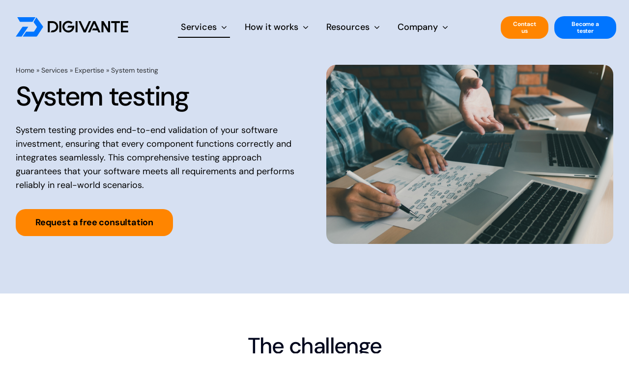

--- FILE ---
content_type: image/svg+xml
request_url: https://www.digivante.com/wp-content/uploads/2021/10/Digivante-Logo.svg
body_size: 2085
content:
<?xml version="1.0" encoding="UTF-8" standalone="no"?> <svg xmlns:dc="http://purl.org/dc/elements/1.1/" xmlns:cc="http://creativecommons.org/ns#" xmlns:rdf="http://www.w3.org/1999/02/22-rdf-syntax-ns#" xmlns:svg="http://www.w3.org/2000/svg" xmlns="http://www.w3.org/2000/svg" viewBox="0 0 1134.8674 200.00002" height="200.00002" width="1134.8674" xml:space="preserve" id="svg2" version="1.1"><metadata id="metadata8"></metadata><defs id="defs6"></defs><g transform="matrix(1.3333333,0,0,-1.3333333,-52.181922,204.59733)" id="g10"><g transform="scale(0.1)" id="g12"><path id="path14" style="fill:#040606;fill-opacity:1;fill-rule:nonzero;stroke:none" d="m 3335.3,1197.88 c 52.44,-22.58 98.15,-53.31 137.11,-92.24 38.92,-38.95 69.67,-84.66 92.23,-137.113 22.54,-52.48 33.82,-108.211 33.82,-167.246 0,-59.023 -11.28,-114.785 -33.82,-167.234 -22.56,-52.481 -53.31,-98.195 -92.23,-137.125 -38.96,-38.953 -84.67,-69.684 -137.11,-92.231 -52.48,-22.55 -108.22,-33.812 -167.25,-33.812 h -152.49 l 100.77,147.562 h 51.72 c 37.7,0 73.78,7.18 108.22,21.52 34.42,14.348 65.17,34.633 92.22,60.871 26.22,27.063 46.53,57.59 60.87,91.613 14.35,34.012 21.52,70.293 21.52,108.836 0,37.696 -7.17,73.789 -21.52,108.223 -14.34,34.414 -34.65,65.168 -60.87,92.216 -27.05,26.23 -57.8,46.53 -92.22,60.87 -34.44,14.35 -70.52,21.52 -108.22,21.52 H 2959 V 727.504 518.441 370.879 h -147.58 v 860.811 h 356.63 c 59.03,0 114.77,-11.28 167.25,-33.81"></path><path id="path16" style="fill:#040606;fill-opacity:1;fill-rule:nonzero;stroke:none" d="M 3832.1,370.879 H 3684.52 V 1230.45 H 3832.1 V 370.879"></path><path id="path18" style="fill:#040606;fill-opacity:1;fill-rule:nonzero;stroke:none" d="m 4811.57,839.406 c 1.22,-12.293 1.83,-24.597 1.83,-36.894 0,-61.492 -11.69,-119.5 -35.04,-174.012 -23.35,-54.531 -55.33,-102.051 -95.91,-142.641 -40.59,-40.578 -88.15,-72.558 -142.66,-95.929 -54.53,-23.352 -112.52,-35.032 -174,-35.032 -61.5,0 -119.5,11.68 -174.02,35.032 -54.53,23.371 -102.05,55.351 -142.63,95.929 -40.59,40.59 -72.56,88.11 -95.93,142.641 -23.36,54.512 -35.04,112.52 -35.04,174.012 0,61.484 11.68,119.472 35.04,174.004 23.37,54.514 55.34,102.074 95.93,142.654 40.58,40.59 88.1,72.54 142.63,95.91 54.52,23.36 112.52,35.05 174.02,35.05 62.29,0 120.5,-11.69 174.62,-35.05 54.1,-23.37 101.25,-55.54 141.41,-96.53 l -103.29,-104.53 c -28.7,28.69 -61.3,50.62 -97.76,65.79 -36.49,15.17 -74.84,22.76 -114.98,22.76 -40.18,0 -78.3,-7.59 -114.37,-22.76 -36.09,-15.17 -68.46,-37.1 -97.15,-65.79 -28.7,-28.704 -50.62,-61.079 -65.79,-97.141 -15.17,-36.094 -22.74,-74.219 -22.74,-114.367 0,-40.176 7.57,-78.516 22.74,-114.969 15.17,-36.504 37.09,-69.082 65.79,-97.766 28.69,-28.718 61.06,-50.437 97.15,-65.199 36.07,-14.75 74.19,-22.117 114.37,-22.117 40.14,0 78.49,7.367 114.98,22.117 36.46,14.762 69.06,36.481 97.76,65.199 38.52,40.149 64.75,86.465 78.7,138.946 h -374.21 l 74.36,147.57 h 449.88 c 1.63,-12.297 3.07,-24.59 4.31,-36.887"></path><path id="path20" style="fill:#040606;fill-opacity:1;fill-rule:nonzero;stroke:none" d="m 5059.34,370.879 h -147.58 v 859.571 h 147.58 V 370.879"></path><path id="path22" style="fill:#040606;fill-opacity:1;fill-rule:nonzero;stroke:none" d="m 8333.45,368.852 v 867.538 h 569.42 V 1097.58 H 8488.03 V 879.914 h 367.52 V 739.535 H 8488.03 V 509.238 h 414.84 V 368.852 Z m -2257.6,860.068 h -162.34 l -66.4,-147.56 -66.42,-147.579 -174.6,-386.121 -174.63,386.121 -66.41,147.579 -66.39,147.56 h -162.34 l 388.61,-860.818 h 162.29 z M 5850.71,368.102 h 162.33 l 66.4,147.57 66.42,147.574 174.6,386.124 174.63,-386.124 h -271.8 l -64.66,-140.598 402.87,-6.976 66.4,-147.57 h 162.33 l -388.6,860.818 h -162.3 z m 2407.26,863.588 h -652.98 v -147.58 h 253.32 V 370.879 h 147.55 v 713.231 h 252.11 z m -886.61,1.22 V 643.879 l -345.53,589.031 h -159.9 V 372.102 h 147.57 v 589.043 l 345.57,-589.043 h 159.86 v 860.808 h -147.57"></path><path id="path24" style="fill:#0075ff;fill-opacity:1;fill-rule:nonzero;stroke:none" d="m 1680.49,1203.68 193.19,318.77 c 3.03,5.37 -0.84,12.03 -7.01,12.03 H 520.039 c -5.465,0 -9.34,-5.32 -7.676,-10.52 L 680.73,1223.59 c 23.762,-43.39 37.297,-50.07 68.625,-50.07 h 879.435 c 21.4,0 41.16,11.52 51.7,30.16 z M 1944.84,37.1211 1011.16,37.1914 933.176,37.1289 c -6.442,0 -10.297,7.1719 -6.738,12.543 L 1159.5,401.422 c 9.38,14.066 25.18,22.519 42.09,22.519 l 533.24,-0.05 c 22.67,-0.012 43.8,11.461 56.14,30.48 l 185.29,291.414 c 15,23.094 14.31,53.028 -1.72,75.418 l -216.05,302.327 c -15.55,21.72 -16.71,50.61 -2.92,73.51 l 184.76,306.7 c 4.66,7.73 15.7,8.17 20.96,0.83 l 481.3,-672.683 c 16.04,-22.391 16.71,-52.313 1.72,-75.41 L 2000.97,67.6016 c -12.34,-19 -33.46,-30.4805 -56.13,-30.4805"></path><path id="path26" style="fill:#0075ff;fill-opacity:1;fill-rule:nonzero;stroke:none" d="M 1311.49,760.395 C 1309.48,756.938 984.465,266.809 847.891,54.1914 835.996,37.4609 823.543,36.5 804.852,36.0586 676.828,33.0508 548.703,35.3516 420.605,34.8906 393.059,34.7891 387.109,32.2617 393.973,42.0117 466.02,144.98 792.953,632.738 879.813,759.113 c 20.07,29.2 41.945,42.93 78.664,42.2 111.193,-2.188 233.443,-2.258 344.683,-2.473 33.56,0.43 23.83,-11.738 8.33,-38.445"></path></g></g></svg> 